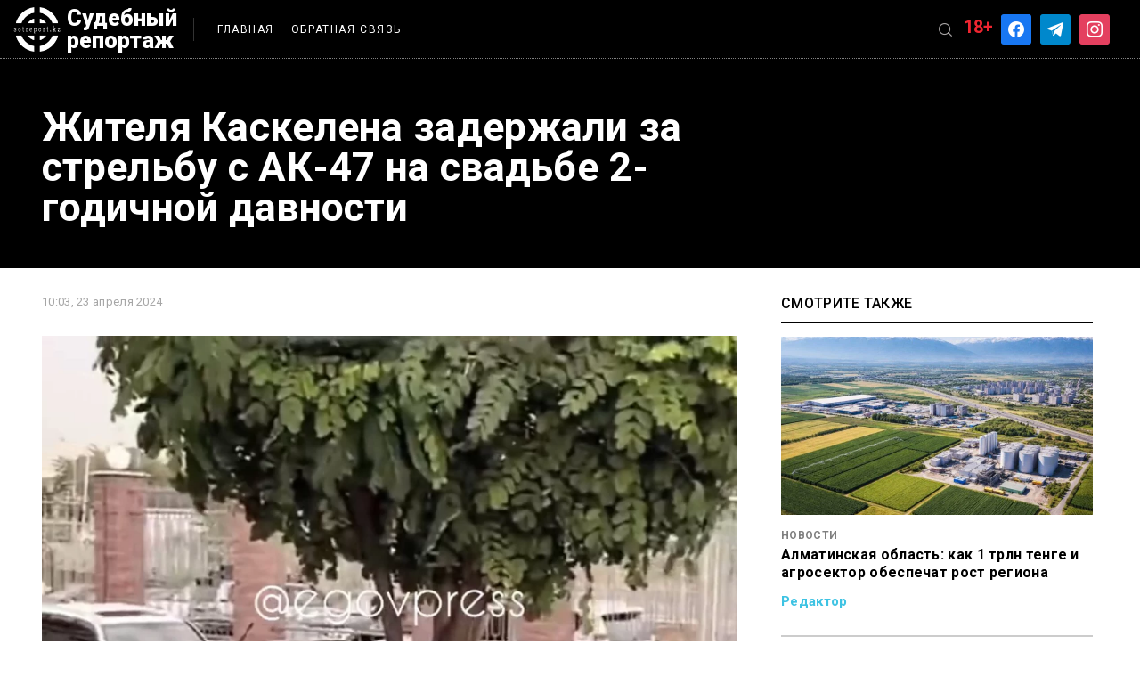

--- FILE ---
content_type: text/html; charset=UTF-8
request_url: https://sotreport.kz/news/zhitelya-kaskelena-zaderzhali-za-strelbu-s-ak-47-na-svadbe-2-godichnoj-davnosti/
body_size: 15163
content:
<!doctype html>
<html dir="ltr" lang="ru-RU" prefix="og: https://ogp.me/ns#">
<head>
	<meta charset="UTF-8">
	<meta name="viewport" content="width=device-width, initial-scale=1">
	<meta name="yandex-verification" content="8b5d371b9818118f" />
	<link rel="profile" href="https://gmpg.org/xfn/11">
	<link rel="stylesheet" href="https://unpkg.com/swiper/swiper-bundle.min.css" />
	
	<script src="https://code.jquery.com/jquery-3.6.0.js"
  	integrity="sha256-H+K7U5CnXl1h5ywQfKtSj8PCmoN9aaq30gDh27Xc0jk="
  	crossorigin="anonymous"></script>
	

	<!-- Yandex.Metrika counter -->
	<script type="text/javascript" >
	   (function(m,e,t,r,i,k,a){m[i]=m[i]||function(){(m[i].a=m[i].a||[]).push(arguments)};
	   m[i].l=1*new Date();k=e.createElement(t),a=e.getElementsByTagName(t)[0],k.async=1,k.src=r,a.parentNode.insertBefore(k,a)})
	   (window, document, "script", "https://mc.yandex.ru/metrika/tag.js", "ym");

	   ym(81318001, "init", {
			clickmap:true,
			trackLinks:true,
			accurateTrackBounce:true,
			webvisor:true
	   });
	</script>
	<noscript><div><img src="https://mc.yandex.ru/watch/81318001" style="position:absolute; left:-9999px;" alt="" /></div></noscript>
	<!-- /Yandex.Metrika counter -->
	
	<!-- Global site tag (gtag.js) - Google Analytics -->
	<script async src="https://www.googletagmanager.com/gtag/js?id=G-L9QM82MBSL"></script>
	<script>
	  window.dataLayer = window.dataLayer || [];
	  function gtag(){dataLayer.push(arguments);}
	  gtag('js', new Date());

	  gtag('config', 'G-L9QM82MBSL');
	</script>
	<title>Жителя Каскелена задержали за стрельбу с АК-47 на свадьбе 2-годичной давности - Судебный репортаж</title>
	<style>img:is([sizes="auto" i], [sizes^="auto," i]) { contain-intrinsic-size: 3000px 1500px }</style>
	
		<!-- All in One SEO 4.7.9.1 - aioseo.com -->
	<meta name="description" content="В Сети появилось громкое празднование свадьбы, где гости приехали на дорогих авто, а один из них стрелял из автомата Калашникова. Полиция нашла стрелка, передает Sotreport.kz со ссылкой на ИА «NewTimes.kz». «В Каскелене все стабильно. Вооруженные индивиды громко отметили свадьбу с использованием автомата», - говорится в описании к публикации. На кадрах гости приехали на торжество на Lamborghini," />
	<meta name="robots" content="max-image-preview:large" />
	<meta name="author" content="Редактор"/>
	<link rel="canonical" href="https://sotreport.kz/news/zhitelya-kaskelena-zaderzhali-za-strelbu-s-ak-47-na-svadbe-2-godichnoj-davnosti/" />
	<meta name="generator" content="All in One SEO (AIOSEO) 4.7.9.1" />
		<meta property="og:locale" content="ru_RU" />
		<meta property="og:site_name" content="Судебный репортаж -" />
		<meta property="og:type" content="article" />
		<meta property="og:title" content="Жителя Каскелена задержали за стрельбу с АК-47 на свадьбе 2-годичной давности - Судебный репортаж" />
		<meta property="og:description" content="В Сети появилось громкое празднование свадьбы, где гости приехали на дорогих авто, а один из них стрелял из автомата Калашникова. Полиция нашла стрелка, передает Sotreport.kz со ссылкой на ИА «NewTimes.kz». «В Каскелене все стабильно. Вооруженные индивиды громко отметили свадьбу с использованием автомата», - говорится в описании к публикации. На кадрах гости приехали на торжество на Lamborghini," />
		<meta property="og:url" content="https://sotreport.kz/news/zhitelya-kaskelena-zaderzhali-za-strelbu-s-ak-47-na-svadbe-2-godichnoj-davnosti/" />
		<meta property="article:published_time" content="2024-04-23T05:03:00+00:00" />
		<meta property="article:modified_time" content="2024-04-23T06:04:13+00:00" />
		<meta name="twitter:card" content="summary_large_image" />
		<meta name="twitter:title" content="Жителя Каскелена задержали за стрельбу с АК-47 на свадьбе 2-годичной давности - Судебный репортаж" />
		<meta name="twitter:description" content="В Сети появилось громкое празднование свадьбы, где гости приехали на дорогих авто, а один из них стрелял из автомата Калашникова. Полиция нашла стрелка, передает Sotreport.kz со ссылкой на ИА «NewTimes.kz». «В Каскелене все стабильно. Вооруженные индивиды громко отметили свадьбу с использованием автомата», - говорится в описании к публикации. На кадрах гости приехали на торжество на Lamborghini," />
		<script type="application/ld+json" class="aioseo-schema">
			{"@context":"https:\/\/schema.org","@graph":[{"@type":"BlogPosting","@id":"https:\/\/sotreport.kz\/news\/zhitelya-kaskelena-zaderzhali-za-strelbu-s-ak-47-na-svadbe-2-godichnoj-davnosti\/#blogposting","name":"\u0416\u0438\u0442\u0435\u043b\u044f \u041a\u0430\u0441\u043a\u0435\u043b\u0435\u043d\u0430 \u0437\u0430\u0434\u0435\u0440\u0436\u0430\u043b\u0438 \u0437\u0430 \u0441\u0442\u0440\u0435\u043b\u044c\u0431\u0443 \u0441 \u0410\u041a-47 \u043d\u0430 \u0441\u0432\u0430\u0434\u044c\u0431\u0435 2-\u0433\u043e\u0434\u0438\u0447\u043d\u043e\u0439 \u0434\u0430\u0432\u043d\u043e\u0441\u0442\u0438 - \u0421\u0443\u0434\u0435\u0431\u043d\u044b\u0439 \u0440\u0435\u043f\u043e\u0440\u0442\u0430\u0436","headline":"\u0416\u0438\u0442\u0435\u043b\u044f \u041a\u0430\u0441\u043a\u0435\u043b\u0435\u043d\u0430 \u0437\u0430\u0434\u0435\u0440\u0436\u0430\u043b\u0438 \u0437\u0430 \u0441\u0442\u0440\u0435\u043b\u044c\u0431\u0443 \u0441 \u0410\u041a-47 \u043d\u0430 \u0441\u0432\u0430\u0434\u044c\u0431\u0435 2-\u0433\u043e\u0434\u0438\u0447\u043d\u043e\u0439 \u0434\u0430\u0432\u043d\u043e\u0441\u0442\u0438","author":{"@id":"https:\/\/sotreport.kz\/author\/redaktor\/#author"},"publisher":{"@id":"https:\/\/sotreport.kz\/#organization"},"image":{"@type":"ImageObject","url":"https:\/\/i0.wp.com\/sotreport.kz\/wp-content\/uploads\/2024\/04\/1-2-e1713852218639.webp?fit=700%2C525&ssl=1","width":700,"height":525},"datePublished":"2024-04-23T10:03:00+05:00","dateModified":"2024-04-23T11:04:13+05:00","inLanguage":"ru-RU","mainEntityOfPage":{"@id":"https:\/\/sotreport.kz\/news\/zhitelya-kaskelena-zaderzhali-za-strelbu-s-ak-47-na-svadbe-2-godichnoj-davnosti\/#webpage"},"isPartOf":{"@id":"https:\/\/sotreport.kz\/news\/zhitelya-kaskelena-zaderzhali-za-strelbu-s-ak-47-na-svadbe-2-godichnoj-davnosti\/#webpage"},"articleSection":"\u041d\u043e\u0432\u043e\u0441\u0442\u0438, \u0412\u044b\u0431\u043e\u0440 \u0440\u0435\u0434\u0430\u043a\u0446\u0438\u0438, \u041a\u0430\u0437\u0430\u0445\u0441\u0442\u0430\u043d, \u043f\u043e\u043b\u0438\u0446\u0438\u044f, \u0441\u0442\u0440\u0435\u043b\u044c\u0431\u0430, \u0445\u0443\u043b\u0438\u0433\u0430\u043d\u0441\u0442\u0432\u043e"},{"@type":"BreadcrumbList","@id":"https:\/\/sotreport.kz\/news\/zhitelya-kaskelena-zaderzhali-za-strelbu-s-ak-47-na-svadbe-2-godichnoj-davnosti\/#breadcrumblist","itemListElement":[{"@type":"ListItem","@id":"https:\/\/sotreport.kz\/#listItem","position":1,"name":"\u0413\u043b\u0430\u0432\u043d\u0430\u044f \u0441\u0442\u0440\u0430\u043d\u0438\u0446\u0430","item":"https:\/\/sotreport.kz\/","nextItem":{"@type":"ListItem","@id":"https:\/\/sotreport.kz\/category\/news\/#listItem","name":"\u041d\u043e\u0432\u043e\u0441\u0442\u0438"}},{"@type":"ListItem","@id":"https:\/\/sotreport.kz\/category\/news\/#listItem","position":2,"name":"\u041d\u043e\u0432\u043e\u0441\u0442\u0438","item":"https:\/\/sotreport.kz\/category\/news\/","nextItem":{"@type":"ListItem","@id":"https:\/\/sotreport.kz\/news\/zhitelya-kaskelena-zaderzhali-za-strelbu-s-ak-47-na-svadbe-2-godichnoj-davnosti\/#listItem","name":"\u0416\u0438\u0442\u0435\u043b\u044f \u041a\u0430\u0441\u043a\u0435\u043b\u0435\u043d\u0430 \u0437\u0430\u0434\u0435\u0440\u0436\u0430\u043b\u0438 \u0437\u0430 \u0441\u0442\u0440\u0435\u043b\u044c\u0431\u0443 \u0441 \u0410\u041a-47 \u043d\u0430 \u0441\u0432\u0430\u0434\u044c\u0431\u0435 2-\u0433\u043e\u0434\u0438\u0447\u043d\u043e\u0439 \u0434\u0430\u0432\u043d\u043e\u0441\u0442\u0438"},"previousItem":{"@type":"ListItem","@id":"https:\/\/sotreport.kz\/#listItem","name":"\u0413\u043b\u0430\u0432\u043d\u0430\u044f \u0441\u0442\u0440\u0430\u043d\u0438\u0446\u0430"}},{"@type":"ListItem","@id":"https:\/\/sotreport.kz\/news\/zhitelya-kaskelena-zaderzhali-za-strelbu-s-ak-47-na-svadbe-2-godichnoj-davnosti\/#listItem","position":3,"name":"\u0416\u0438\u0442\u0435\u043b\u044f \u041a\u0430\u0441\u043a\u0435\u043b\u0435\u043d\u0430 \u0437\u0430\u0434\u0435\u0440\u0436\u0430\u043b\u0438 \u0437\u0430 \u0441\u0442\u0440\u0435\u043b\u044c\u0431\u0443 \u0441 \u0410\u041a-47 \u043d\u0430 \u0441\u0432\u0430\u0434\u044c\u0431\u0435 2-\u0433\u043e\u0434\u0438\u0447\u043d\u043e\u0439 \u0434\u0430\u0432\u043d\u043e\u0441\u0442\u0438","previousItem":{"@type":"ListItem","@id":"https:\/\/sotreport.kz\/category\/news\/#listItem","name":"\u041d\u043e\u0432\u043e\u0441\u0442\u0438"}}]},{"@type":"Organization","@id":"https:\/\/sotreport.kz\/#organization","name":"\u0421\u0443\u0434\u0435\u0431\u043d\u044b\u0439 \u0440\u0435\u043f\u043e\u0440\u0442\u0430\u0436","url":"https:\/\/sotreport.kz\/"},{"@type":"Person","@id":"https:\/\/sotreport.kz\/author\/redaktor\/#author","url":"https:\/\/sotreport.kz\/author\/redaktor\/","name":"\u0420\u0435\u0434\u0430\u043a\u0442\u043e\u0440","image":{"@type":"ImageObject","@id":"https:\/\/sotreport.kz\/news\/zhitelya-kaskelena-zaderzhali-za-strelbu-s-ak-47-na-svadbe-2-godichnoj-davnosti\/#authorImage","url":"https:\/\/secure.gravatar.com\/avatar\/98cd87fcfba95b681afbb269615ba066?s=96&d=mm&r=g","width":96,"height":96,"caption":"\u0420\u0435\u0434\u0430\u043a\u0442\u043e\u0440"}},{"@type":"WebPage","@id":"https:\/\/sotreport.kz\/news\/zhitelya-kaskelena-zaderzhali-za-strelbu-s-ak-47-na-svadbe-2-godichnoj-davnosti\/#webpage","url":"https:\/\/sotreport.kz\/news\/zhitelya-kaskelena-zaderzhali-za-strelbu-s-ak-47-na-svadbe-2-godichnoj-davnosti\/","name":"\u0416\u0438\u0442\u0435\u043b\u044f \u041a\u0430\u0441\u043a\u0435\u043b\u0435\u043d\u0430 \u0437\u0430\u0434\u0435\u0440\u0436\u0430\u043b\u0438 \u0437\u0430 \u0441\u0442\u0440\u0435\u043b\u044c\u0431\u0443 \u0441 \u0410\u041a-47 \u043d\u0430 \u0441\u0432\u0430\u0434\u044c\u0431\u0435 2-\u0433\u043e\u0434\u0438\u0447\u043d\u043e\u0439 \u0434\u0430\u0432\u043d\u043e\u0441\u0442\u0438 - \u0421\u0443\u0434\u0435\u0431\u043d\u044b\u0439 \u0440\u0435\u043f\u043e\u0440\u0442\u0430\u0436","description":"\u0412 \u0421\u0435\u0442\u0438 \u043f\u043e\u044f\u0432\u0438\u043b\u043e\u0441\u044c \u0433\u0440\u043e\u043c\u043a\u043e\u0435 \u043f\u0440\u0430\u0437\u0434\u043d\u043e\u0432\u0430\u043d\u0438\u0435 \u0441\u0432\u0430\u0434\u044c\u0431\u044b, \u0433\u0434\u0435 \u0433\u043e\u0441\u0442\u0438 \u043f\u0440\u0438\u0435\u0445\u0430\u043b\u0438 \u043d\u0430 \u0434\u043e\u0440\u043e\u0433\u0438\u0445 \u0430\u0432\u0442\u043e, \u0430 \u043e\u0434\u0438\u043d \u0438\u0437 \u043d\u0438\u0445 \u0441\u0442\u0440\u0435\u043b\u044f\u043b \u0438\u0437 \u0430\u0432\u0442\u043e\u043c\u0430\u0442\u0430 \u041a\u0430\u043b\u0430\u0448\u043d\u0438\u043a\u043e\u0432\u0430. \u041f\u043e\u043b\u0438\u0446\u0438\u044f \u043d\u0430\u0448\u043b\u0430 \u0441\u0442\u0440\u0435\u043b\u043a\u0430, \u043f\u0435\u0440\u0435\u0434\u0430\u0435\u0442 Sotreport.kz \u0441\u043e \u0441\u0441\u044b\u043b\u043a\u043e\u0439 \u043d\u0430 \u0418\u0410 \u00abNewTimes.kz\u00bb. \u00ab\u0412 \u041a\u0430\u0441\u043a\u0435\u043b\u0435\u043d\u0435 \u0432\u0441\u0435 \u0441\u0442\u0430\u0431\u0438\u043b\u044c\u043d\u043e. \u0412\u043e\u043e\u0440\u0443\u0436\u0435\u043d\u043d\u044b\u0435 \u0438\u043d\u0434\u0438\u0432\u0438\u0434\u044b \u0433\u0440\u043e\u043c\u043a\u043e \u043e\u0442\u043c\u0435\u0442\u0438\u043b\u0438 \u0441\u0432\u0430\u0434\u044c\u0431\u0443 \u0441 \u0438\u0441\u043f\u043e\u043b\u044c\u0437\u043e\u0432\u0430\u043d\u0438\u0435\u043c \u0430\u0432\u0442\u043e\u043c\u0430\u0442\u0430\u00bb, - \u0433\u043e\u0432\u043e\u0440\u0438\u0442\u0441\u044f \u0432 \u043e\u043f\u0438\u0441\u0430\u043d\u0438\u0438 \u043a \u043f\u0443\u0431\u043b\u0438\u043a\u0430\u0446\u0438\u0438. \u041d\u0430 \u043a\u0430\u0434\u0440\u0430\u0445 \u0433\u043e\u0441\u0442\u0438 \u043f\u0440\u0438\u0435\u0445\u0430\u043b\u0438 \u043d\u0430 \u0442\u043e\u0440\u0436\u0435\u0441\u0442\u0432\u043e \u043d\u0430 Lamborghini,","inLanguage":"ru-RU","isPartOf":{"@id":"https:\/\/sotreport.kz\/#website"},"breadcrumb":{"@id":"https:\/\/sotreport.kz\/news\/zhitelya-kaskelena-zaderzhali-za-strelbu-s-ak-47-na-svadbe-2-godichnoj-davnosti\/#breadcrumblist"},"author":{"@id":"https:\/\/sotreport.kz\/author\/redaktor\/#author"},"creator":{"@id":"https:\/\/sotreport.kz\/author\/redaktor\/#author"},"image":{"@type":"ImageObject","url":"https:\/\/i0.wp.com\/sotreport.kz\/wp-content\/uploads\/2024\/04\/1-2-e1713852218639.webp?fit=700%2C525&ssl=1","@id":"https:\/\/sotreport.kz\/news\/zhitelya-kaskelena-zaderzhali-za-strelbu-s-ak-47-na-svadbe-2-godichnoj-davnosti\/#mainImage","width":700,"height":525},"primaryImageOfPage":{"@id":"https:\/\/sotreport.kz\/news\/zhitelya-kaskelena-zaderzhali-za-strelbu-s-ak-47-na-svadbe-2-godichnoj-davnosti\/#mainImage"},"datePublished":"2024-04-23T10:03:00+05:00","dateModified":"2024-04-23T11:04:13+05:00"},{"@type":"WebSite","@id":"https:\/\/sotreport.kz\/#website","url":"https:\/\/sotreport.kz\/","name":"\u0421\u0443\u0434\u0435\u0431\u043d\u044b\u0439 \u0440\u0435\u043f\u043e\u0440\u0442\u0430\u0436","inLanguage":"ru-RU","publisher":{"@id":"https:\/\/sotreport.kz\/#organization"}}]}
		</script>
		<!-- All in One SEO -->

<link rel='dns-prefetch' href='//stats.wp.com' />
<link rel='preconnect' href='//i0.wp.com' />
<link rel='preconnect' href='//c0.wp.com' />
<link rel="alternate" type="application/rss+xml" title="Судебный репортаж &raquo; Лента" href="https://sotreport.kz/feed/" />
		<!-- This site uses the Google Analytics by MonsterInsights plugin v9.3.0 - Using Analytics tracking - https://www.monsterinsights.com/ -->
							<script src="//www.googletagmanager.com/gtag/js?id=G-L9QM82MBSL"  data-cfasync="false" data-wpfc-render="false" async></script>
			<script data-cfasync="false" data-wpfc-render="false">
				var mi_version = '9.3.0';
				var mi_track_user = true;
				var mi_no_track_reason = '';
								var MonsterInsightsDefaultLocations = {"page_location":"https:\/\/sotreport.kz\/news\/zhitelya-kaskelena-zaderzhali-za-strelbu-s-ak-47-na-svadbe-2-godichnoj-davnosti\/"};
				if ( typeof MonsterInsightsPrivacyGuardFilter === 'function' ) {
					var MonsterInsightsLocations = (typeof MonsterInsightsExcludeQuery === 'object') ? MonsterInsightsPrivacyGuardFilter( MonsterInsightsExcludeQuery ) : MonsterInsightsPrivacyGuardFilter( MonsterInsightsDefaultLocations );
				} else {
					var MonsterInsightsLocations = (typeof MonsterInsightsExcludeQuery === 'object') ? MonsterInsightsExcludeQuery : MonsterInsightsDefaultLocations;
				}

								var disableStrs = [
										'ga-disable-G-L9QM82MBSL',
									];

				/* Function to detect opted out users */
				function __gtagTrackerIsOptedOut() {
					for (var index = 0; index < disableStrs.length; index++) {
						if (document.cookie.indexOf(disableStrs[index] + '=true') > -1) {
							return true;
						}
					}

					return false;
				}

				/* Disable tracking if the opt-out cookie exists. */
				if (__gtagTrackerIsOptedOut()) {
					for (var index = 0; index < disableStrs.length; index++) {
						window[disableStrs[index]] = true;
					}
				}

				/* Opt-out function */
				function __gtagTrackerOptout() {
					for (var index = 0; index < disableStrs.length; index++) {
						document.cookie = disableStrs[index] + '=true; expires=Thu, 31 Dec 2099 23:59:59 UTC; path=/';
						window[disableStrs[index]] = true;
					}
				}

				if ('undefined' === typeof gaOptout) {
					function gaOptout() {
						__gtagTrackerOptout();
					}
				}
								window.dataLayer = window.dataLayer || [];

				window.MonsterInsightsDualTracker = {
					helpers: {},
					trackers: {},
				};
				if (mi_track_user) {
					function __gtagDataLayer() {
						dataLayer.push(arguments);
					}

					function __gtagTracker(type, name, parameters) {
						if (!parameters) {
							parameters = {};
						}

						if (parameters.send_to) {
							__gtagDataLayer.apply(null, arguments);
							return;
						}

						if (type === 'event') {
														parameters.send_to = monsterinsights_frontend.v4_id;
							var hookName = name;
							if (typeof parameters['event_category'] !== 'undefined') {
								hookName = parameters['event_category'] + ':' + name;
							}

							if (typeof MonsterInsightsDualTracker.trackers[hookName] !== 'undefined') {
								MonsterInsightsDualTracker.trackers[hookName](parameters);
							} else {
								__gtagDataLayer('event', name, parameters);
							}
							
						} else {
							__gtagDataLayer.apply(null, arguments);
						}
					}

					__gtagTracker('js', new Date());
					__gtagTracker('set', {
						'developer_id.dZGIzZG': true,
											});
					if ( MonsterInsightsLocations.page_location ) {
						__gtagTracker('set', MonsterInsightsLocations);
					}
										__gtagTracker('config', 'G-L9QM82MBSL', {"forceSSL":"true","link_attribution":"true"} );
															window.gtag = __gtagTracker;										(function () {
						/* https://developers.google.com/analytics/devguides/collection/analyticsjs/ */
						/* ga and __gaTracker compatibility shim. */
						var noopfn = function () {
							return null;
						};
						var newtracker = function () {
							return new Tracker();
						};
						var Tracker = function () {
							return null;
						};
						var p = Tracker.prototype;
						p.get = noopfn;
						p.set = noopfn;
						p.send = function () {
							var args = Array.prototype.slice.call(arguments);
							args.unshift('send');
							__gaTracker.apply(null, args);
						};
						var __gaTracker = function () {
							var len = arguments.length;
							if (len === 0) {
								return;
							}
							var f = arguments[len - 1];
							if (typeof f !== 'object' || f === null || typeof f.hitCallback !== 'function') {
								if ('send' === arguments[0]) {
									var hitConverted, hitObject = false, action;
									if ('event' === arguments[1]) {
										if ('undefined' !== typeof arguments[3]) {
											hitObject = {
												'eventAction': arguments[3],
												'eventCategory': arguments[2],
												'eventLabel': arguments[4],
												'value': arguments[5] ? arguments[5] : 1,
											}
										}
									}
									if ('pageview' === arguments[1]) {
										if ('undefined' !== typeof arguments[2]) {
											hitObject = {
												'eventAction': 'page_view',
												'page_path': arguments[2],
											}
										}
									}
									if (typeof arguments[2] === 'object') {
										hitObject = arguments[2];
									}
									if (typeof arguments[5] === 'object') {
										Object.assign(hitObject, arguments[5]);
									}
									if ('undefined' !== typeof arguments[1].hitType) {
										hitObject = arguments[1];
										if ('pageview' === hitObject.hitType) {
											hitObject.eventAction = 'page_view';
										}
									}
									if (hitObject) {
										action = 'timing' === arguments[1].hitType ? 'timing_complete' : hitObject.eventAction;
										hitConverted = mapArgs(hitObject);
										__gtagTracker('event', action, hitConverted);
									}
								}
								return;
							}

							function mapArgs(args) {
								var arg, hit = {};
								var gaMap = {
									'eventCategory': 'event_category',
									'eventAction': 'event_action',
									'eventLabel': 'event_label',
									'eventValue': 'event_value',
									'nonInteraction': 'non_interaction',
									'timingCategory': 'event_category',
									'timingVar': 'name',
									'timingValue': 'value',
									'timingLabel': 'event_label',
									'page': 'page_path',
									'location': 'page_location',
									'title': 'page_title',
									'referrer' : 'page_referrer',
								};
								for (arg in args) {
																		if (!(!args.hasOwnProperty(arg) || !gaMap.hasOwnProperty(arg))) {
										hit[gaMap[arg]] = args[arg];
									} else {
										hit[arg] = args[arg];
									}
								}
								return hit;
							}

							try {
								f.hitCallback();
							} catch (ex) {
							}
						};
						__gaTracker.create = newtracker;
						__gaTracker.getByName = newtracker;
						__gaTracker.getAll = function () {
							return [];
						};
						__gaTracker.remove = noopfn;
						__gaTracker.loaded = true;
						window['__gaTracker'] = __gaTracker;
					})();
									} else {
										console.log("");
					(function () {
						function __gtagTracker() {
							return null;
						}

						window['__gtagTracker'] = __gtagTracker;
						window['gtag'] = __gtagTracker;
					})();
									}
			</script>
				<!-- / Google Analytics by MonsterInsights -->
		<script>
window._wpemojiSettings = {"baseUrl":"https:\/\/s.w.org\/images\/core\/emoji\/15.0.3\/72x72\/","ext":".png","svgUrl":"https:\/\/s.w.org\/images\/core\/emoji\/15.0.3\/svg\/","svgExt":".svg","source":{"concatemoji":"https:\/\/sotreport.kz\/wp-includes\/js\/wp-emoji-release.min.js?ver=6.7.4"}};
/*! This file is auto-generated */
!function(i,n){var o,s,e;function c(e){try{var t={supportTests:e,timestamp:(new Date).valueOf()};sessionStorage.setItem(o,JSON.stringify(t))}catch(e){}}function p(e,t,n){e.clearRect(0,0,e.canvas.width,e.canvas.height),e.fillText(t,0,0);var t=new Uint32Array(e.getImageData(0,0,e.canvas.width,e.canvas.height).data),r=(e.clearRect(0,0,e.canvas.width,e.canvas.height),e.fillText(n,0,0),new Uint32Array(e.getImageData(0,0,e.canvas.width,e.canvas.height).data));return t.every(function(e,t){return e===r[t]})}function u(e,t,n){switch(t){case"flag":return n(e,"\ud83c\udff3\ufe0f\u200d\u26a7\ufe0f","\ud83c\udff3\ufe0f\u200b\u26a7\ufe0f")?!1:!n(e,"\ud83c\uddfa\ud83c\uddf3","\ud83c\uddfa\u200b\ud83c\uddf3")&&!n(e,"\ud83c\udff4\udb40\udc67\udb40\udc62\udb40\udc65\udb40\udc6e\udb40\udc67\udb40\udc7f","\ud83c\udff4\u200b\udb40\udc67\u200b\udb40\udc62\u200b\udb40\udc65\u200b\udb40\udc6e\u200b\udb40\udc67\u200b\udb40\udc7f");case"emoji":return!n(e,"\ud83d\udc26\u200d\u2b1b","\ud83d\udc26\u200b\u2b1b")}return!1}function f(e,t,n){var r="undefined"!=typeof WorkerGlobalScope&&self instanceof WorkerGlobalScope?new OffscreenCanvas(300,150):i.createElement("canvas"),a=r.getContext("2d",{willReadFrequently:!0}),o=(a.textBaseline="top",a.font="600 32px Arial",{});return e.forEach(function(e){o[e]=t(a,e,n)}),o}function t(e){var t=i.createElement("script");t.src=e,t.defer=!0,i.head.appendChild(t)}"undefined"!=typeof Promise&&(o="wpEmojiSettingsSupports",s=["flag","emoji"],n.supports={everything:!0,everythingExceptFlag:!0},e=new Promise(function(e){i.addEventListener("DOMContentLoaded",e,{once:!0})}),new Promise(function(t){var n=function(){try{var e=JSON.parse(sessionStorage.getItem(o));if("object"==typeof e&&"number"==typeof e.timestamp&&(new Date).valueOf()<e.timestamp+604800&&"object"==typeof e.supportTests)return e.supportTests}catch(e){}return null}();if(!n){if("undefined"!=typeof Worker&&"undefined"!=typeof OffscreenCanvas&&"undefined"!=typeof URL&&URL.createObjectURL&&"undefined"!=typeof Blob)try{var e="postMessage("+f.toString()+"("+[JSON.stringify(s),u.toString(),p.toString()].join(",")+"));",r=new Blob([e],{type:"text/javascript"}),a=new Worker(URL.createObjectURL(r),{name:"wpTestEmojiSupports"});return void(a.onmessage=function(e){c(n=e.data),a.terminate(),t(n)})}catch(e){}c(n=f(s,u,p))}t(n)}).then(function(e){for(var t in e)n.supports[t]=e[t],n.supports.everything=n.supports.everything&&n.supports[t],"flag"!==t&&(n.supports.everythingExceptFlag=n.supports.everythingExceptFlag&&n.supports[t]);n.supports.everythingExceptFlag=n.supports.everythingExceptFlag&&!n.supports.flag,n.DOMReady=!1,n.readyCallback=function(){n.DOMReady=!0}}).then(function(){return e}).then(function(){var e;n.supports.everything||(n.readyCallback(),(e=n.source||{}).concatemoji?t(e.concatemoji):e.wpemoji&&e.twemoji&&(t(e.twemoji),t(e.wpemoji)))}))}((window,document),window._wpemojiSettings);
</script>
<style id='wp-emoji-styles-inline-css'>

	img.wp-smiley, img.emoji {
		display: inline !important;
		border: none !important;
		box-shadow: none !important;
		height: 1em !important;
		width: 1em !important;
		margin: 0 0.07em !important;
		vertical-align: -0.1em !important;
		background: none !important;
		padding: 0 !important;
	}
</style>
<link rel='stylesheet' id='wp-block-library-css' href='https://c0.wp.com/c/6.7.4/wp-includes/css/dist/block-library/style.min.css' media='all' />
<link rel='stylesheet' id='wpzoom-social-icons-block-style-css' href='https://sotreport.kz/wp-content/plugins/social-icons-widget-by-wpzoom/block/dist/style-wpzoom-social-icons.css?ver=4.3.4' media='all' />
<link rel='stylesheet' id='mediaelement-css' href='https://c0.wp.com/c/6.7.4/wp-includes/js/mediaelement/mediaelementplayer-legacy.min.css' media='all' />
<link rel='stylesheet' id='wp-mediaelement-css' href='https://c0.wp.com/c/6.7.4/wp-includes/js/mediaelement/wp-mediaelement.min.css' media='all' />
<style id='jetpack-sharing-buttons-style-inline-css'>
.jetpack-sharing-buttons__services-list{display:flex;flex-direction:row;flex-wrap:wrap;gap:0;list-style-type:none;margin:5px;padding:0}.jetpack-sharing-buttons__services-list.has-small-icon-size{font-size:12px}.jetpack-sharing-buttons__services-list.has-normal-icon-size{font-size:16px}.jetpack-sharing-buttons__services-list.has-large-icon-size{font-size:24px}.jetpack-sharing-buttons__services-list.has-huge-icon-size{font-size:36px}@media print{.jetpack-sharing-buttons__services-list{display:none!important}}.editor-styles-wrapper .wp-block-jetpack-sharing-buttons{gap:0;padding-inline-start:0}ul.jetpack-sharing-buttons__services-list.has-background{padding:1.25em 2.375em}
</style>
<style id='classic-theme-styles-inline-css'>
/*! This file is auto-generated */
.wp-block-button__link{color:#fff;background-color:#32373c;border-radius:9999px;box-shadow:none;text-decoration:none;padding:calc(.667em + 2px) calc(1.333em + 2px);font-size:1.125em}.wp-block-file__button{background:#32373c;color:#fff;text-decoration:none}
</style>
<style id='global-styles-inline-css'>
:root{--wp--preset--aspect-ratio--square: 1;--wp--preset--aspect-ratio--4-3: 4/3;--wp--preset--aspect-ratio--3-4: 3/4;--wp--preset--aspect-ratio--3-2: 3/2;--wp--preset--aspect-ratio--2-3: 2/3;--wp--preset--aspect-ratio--16-9: 16/9;--wp--preset--aspect-ratio--9-16: 9/16;--wp--preset--color--black: #000000;--wp--preset--color--cyan-bluish-gray: #abb8c3;--wp--preset--color--white: #ffffff;--wp--preset--color--pale-pink: #f78da7;--wp--preset--color--vivid-red: #cf2e2e;--wp--preset--color--luminous-vivid-orange: #ff6900;--wp--preset--color--luminous-vivid-amber: #fcb900;--wp--preset--color--light-green-cyan: #7bdcb5;--wp--preset--color--vivid-green-cyan: #00d084;--wp--preset--color--pale-cyan-blue: #8ed1fc;--wp--preset--color--vivid-cyan-blue: #0693e3;--wp--preset--color--vivid-purple: #9b51e0;--wp--preset--gradient--vivid-cyan-blue-to-vivid-purple: linear-gradient(135deg,rgba(6,147,227,1) 0%,rgb(155,81,224) 100%);--wp--preset--gradient--light-green-cyan-to-vivid-green-cyan: linear-gradient(135deg,rgb(122,220,180) 0%,rgb(0,208,130) 100%);--wp--preset--gradient--luminous-vivid-amber-to-luminous-vivid-orange: linear-gradient(135deg,rgba(252,185,0,1) 0%,rgba(255,105,0,1) 100%);--wp--preset--gradient--luminous-vivid-orange-to-vivid-red: linear-gradient(135deg,rgba(255,105,0,1) 0%,rgb(207,46,46) 100%);--wp--preset--gradient--very-light-gray-to-cyan-bluish-gray: linear-gradient(135deg,rgb(238,238,238) 0%,rgb(169,184,195) 100%);--wp--preset--gradient--cool-to-warm-spectrum: linear-gradient(135deg,rgb(74,234,220) 0%,rgb(151,120,209) 20%,rgb(207,42,186) 40%,rgb(238,44,130) 60%,rgb(251,105,98) 80%,rgb(254,248,76) 100%);--wp--preset--gradient--blush-light-purple: linear-gradient(135deg,rgb(255,206,236) 0%,rgb(152,150,240) 100%);--wp--preset--gradient--blush-bordeaux: linear-gradient(135deg,rgb(254,205,165) 0%,rgb(254,45,45) 50%,rgb(107,0,62) 100%);--wp--preset--gradient--luminous-dusk: linear-gradient(135deg,rgb(255,203,112) 0%,rgb(199,81,192) 50%,rgb(65,88,208) 100%);--wp--preset--gradient--pale-ocean: linear-gradient(135deg,rgb(255,245,203) 0%,rgb(182,227,212) 50%,rgb(51,167,181) 100%);--wp--preset--gradient--electric-grass: linear-gradient(135deg,rgb(202,248,128) 0%,rgb(113,206,126) 100%);--wp--preset--gradient--midnight: linear-gradient(135deg,rgb(2,3,129) 0%,rgb(40,116,252) 100%);--wp--preset--font-size--small: 13px;--wp--preset--font-size--medium: 20px;--wp--preset--font-size--large: 36px;--wp--preset--font-size--x-large: 42px;--wp--preset--spacing--20: 0.44rem;--wp--preset--spacing--30: 0.67rem;--wp--preset--spacing--40: 1rem;--wp--preset--spacing--50: 1.5rem;--wp--preset--spacing--60: 2.25rem;--wp--preset--spacing--70: 3.38rem;--wp--preset--spacing--80: 5.06rem;--wp--preset--shadow--natural: 6px 6px 9px rgba(0, 0, 0, 0.2);--wp--preset--shadow--deep: 12px 12px 50px rgba(0, 0, 0, 0.4);--wp--preset--shadow--sharp: 6px 6px 0px rgba(0, 0, 0, 0.2);--wp--preset--shadow--outlined: 6px 6px 0px -3px rgba(255, 255, 255, 1), 6px 6px rgba(0, 0, 0, 1);--wp--preset--shadow--crisp: 6px 6px 0px rgba(0, 0, 0, 1);}:where(.is-layout-flex){gap: 0.5em;}:where(.is-layout-grid){gap: 0.5em;}body .is-layout-flex{display: flex;}.is-layout-flex{flex-wrap: wrap;align-items: center;}.is-layout-flex > :is(*, div){margin: 0;}body .is-layout-grid{display: grid;}.is-layout-grid > :is(*, div){margin: 0;}:where(.wp-block-columns.is-layout-flex){gap: 2em;}:where(.wp-block-columns.is-layout-grid){gap: 2em;}:where(.wp-block-post-template.is-layout-flex){gap: 1.25em;}:where(.wp-block-post-template.is-layout-grid){gap: 1.25em;}.has-black-color{color: var(--wp--preset--color--black) !important;}.has-cyan-bluish-gray-color{color: var(--wp--preset--color--cyan-bluish-gray) !important;}.has-white-color{color: var(--wp--preset--color--white) !important;}.has-pale-pink-color{color: var(--wp--preset--color--pale-pink) !important;}.has-vivid-red-color{color: var(--wp--preset--color--vivid-red) !important;}.has-luminous-vivid-orange-color{color: var(--wp--preset--color--luminous-vivid-orange) !important;}.has-luminous-vivid-amber-color{color: var(--wp--preset--color--luminous-vivid-amber) !important;}.has-light-green-cyan-color{color: var(--wp--preset--color--light-green-cyan) !important;}.has-vivid-green-cyan-color{color: var(--wp--preset--color--vivid-green-cyan) !important;}.has-pale-cyan-blue-color{color: var(--wp--preset--color--pale-cyan-blue) !important;}.has-vivid-cyan-blue-color{color: var(--wp--preset--color--vivid-cyan-blue) !important;}.has-vivid-purple-color{color: var(--wp--preset--color--vivid-purple) !important;}.has-black-background-color{background-color: var(--wp--preset--color--black) !important;}.has-cyan-bluish-gray-background-color{background-color: var(--wp--preset--color--cyan-bluish-gray) !important;}.has-white-background-color{background-color: var(--wp--preset--color--white) !important;}.has-pale-pink-background-color{background-color: var(--wp--preset--color--pale-pink) !important;}.has-vivid-red-background-color{background-color: var(--wp--preset--color--vivid-red) !important;}.has-luminous-vivid-orange-background-color{background-color: var(--wp--preset--color--luminous-vivid-orange) !important;}.has-luminous-vivid-amber-background-color{background-color: var(--wp--preset--color--luminous-vivid-amber) !important;}.has-light-green-cyan-background-color{background-color: var(--wp--preset--color--light-green-cyan) !important;}.has-vivid-green-cyan-background-color{background-color: var(--wp--preset--color--vivid-green-cyan) !important;}.has-pale-cyan-blue-background-color{background-color: var(--wp--preset--color--pale-cyan-blue) !important;}.has-vivid-cyan-blue-background-color{background-color: var(--wp--preset--color--vivid-cyan-blue) !important;}.has-vivid-purple-background-color{background-color: var(--wp--preset--color--vivid-purple) !important;}.has-black-border-color{border-color: var(--wp--preset--color--black) !important;}.has-cyan-bluish-gray-border-color{border-color: var(--wp--preset--color--cyan-bluish-gray) !important;}.has-white-border-color{border-color: var(--wp--preset--color--white) !important;}.has-pale-pink-border-color{border-color: var(--wp--preset--color--pale-pink) !important;}.has-vivid-red-border-color{border-color: var(--wp--preset--color--vivid-red) !important;}.has-luminous-vivid-orange-border-color{border-color: var(--wp--preset--color--luminous-vivid-orange) !important;}.has-luminous-vivid-amber-border-color{border-color: var(--wp--preset--color--luminous-vivid-amber) !important;}.has-light-green-cyan-border-color{border-color: var(--wp--preset--color--light-green-cyan) !important;}.has-vivid-green-cyan-border-color{border-color: var(--wp--preset--color--vivid-green-cyan) !important;}.has-pale-cyan-blue-border-color{border-color: var(--wp--preset--color--pale-cyan-blue) !important;}.has-vivid-cyan-blue-border-color{border-color: var(--wp--preset--color--vivid-cyan-blue) !important;}.has-vivid-purple-border-color{border-color: var(--wp--preset--color--vivid-purple) !important;}.has-vivid-cyan-blue-to-vivid-purple-gradient-background{background: var(--wp--preset--gradient--vivid-cyan-blue-to-vivid-purple) !important;}.has-light-green-cyan-to-vivid-green-cyan-gradient-background{background: var(--wp--preset--gradient--light-green-cyan-to-vivid-green-cyan) !important;}.has-luminous-vivid-amber-to-luminous-vivid-orange-gradient-background{background: var(--wp--preset--gradient--luminous-vivid-amber-to-luminous-vivid-orange) !important;}.has-luminous-vivid-orange-to-vivid-red-gradient-background{background: var(--wp--preset--gradient--luminous-vivid-orange-to-vivid-red) !important;}.has-very-light-gray-to-cyan-bluish-gray-gradient-background{background: var(--wp--preset--gradient--very-light-gray-to-cyan-bluish-gray) !important;}.has-cool-to-warm-spectrum-gradient-background{background: var(--wp--preset--gradient--cool-to-warm-spectrum) !important;}.has-blush-light-purple-gradient-background{background: var(--wp--preset--gradient--blush-light-purple) !important;}.has-blush-bordeaux-gradient-background{background: var(--wp--preset--gradient--blush-bordeaux) !important;}.has-luminous-dusk-gradient-background{background: var(--wp--preset--gradient--luminous-dusk) !important;}.has-pale-ocean-gradient-background{background: var(--wp--preset--gradient--pale-ocean) !important;}.has-electric-grass-gradient-background{background: var(--wp--preset--gradient--electric-grass) !important;}.has-midnight-gradient-background{background: var(--wp--preset--gradient--midnight) !important;}.has-small-font-size{font-size: var(--wp--preset--font-size--small) !important;}.has-medium-font-size{font-size: var(--wp--preset--font-size--medium) !important;}.has-large-font-size{font-size: var(--wp--preset--font-size--large) !important;}.has-x-large-font-size{font-size: var(--wp--preset--font-size--x-large) !important;}
:where(.wp-block-post-template.is-layout-flex){gap: 1.25em;}:where(.wp-block-post-template.is-layout-grid){gap: 1.25em;}
:where(.wp-block-columns.is-layout-flex){gap: 2em;}:where(.wp-block-columns.is-layout-grid){gap: 2em;}
:root :where(.wp-block-pullquote){font-size: 1.5em;line-height: 1.6;}
</style>
<link rel='stylesheet' id='cntctfrm_form_style-css' href='https://sotreport.kz/wp-content/plugins/contact-form-plugin/css/form_style.css?ver=4.3.6' media='all' />
<link rel='stylesheet' id='foobox-free-min-css' href='https://sotreport.kz/wp-content/plugins/foobox-image-lightbox/free/css/foobox.free.min.css?ver=2.7.34' media='all' />
<link rel='stylesheet' id='wp-downloadmanager-css' href='https://sotreport.kz/wp-content/plugins/wp-downloadmanager/download-css.css?ver=1.68.9' media='all' />
<link rel='stylesheet' id='mincss-css' href='https://sotreport.kz/wp-content/themes/news-site/css/style.min.css?ver=6.7.4' media='all' />
<link rel='stylesheet' id='wpzoom-social-icons-socicon-css' href='https://sotreport.kz/wp-content/plugins/social-icons-widget-by-wpzoom/assets/css/wpzoom-socicon.css?ver=1733818897' media='all' />
<link rel='stylesheet' id='wpzoom-social-icons-genericons-css' href='https://sotreport.kz/wp-content/plugins/social-icons-widget-by-wpzoom/assets/css/genericons.css?ver=1733818897' media='all' />
<link rel='stylesheet' id='wpzoom-social-icons-academicons-css' href='https://sotreport.kz/wp-content/plugins/social-icons-widget-by-wpzoom/assets/css/academicons.min.css?ver=1733818897' media='all' />
<link rel='stylesheet' id='wpzoom-social-icons-font-awesome-3-css' href='https://sotreport.kz/wp-content/plugins/social-icons-widget-by-wpzoom/assets/css/font-awesome-3.min.css?ver=1733818897' media='all' />
<link rel='stylesheet' id='dashicons-css' href='https://c0.wp.com/c/6.7.4/wp-includes/css/dashicons.min.css' media='all' />
<link rel='stylesheet' id='wpzoom-social-icons-styles-css' href='https://sotreport.kz/wp-content/plugins/social-icons-widget-by-wpzoom/assets/css/wpzoom-social-icons-styles.css?ver=1733818897' media='all' />
<link rel='stylesheet' id='fancybox-css' href='https://sotreport.kz/wp-content/plugins/easy-fancybox/fancybox/1.5.4/jquery.fancybox.min.css?ver=6.7.4' media='screen' />
<style id='fancybox-inline-css'>
#fancybox-outer{background:#ffffff}#fancybox-content{background:#ffffff;border-color:#ffffff;color:#000000;}#fancybox-title,#fancybox-title-float-main{color:#fff}
</style>
<link rel='stylesheet' id='wp-pagenavi-css' href='https://sotreport.kz/wp-content/plugins/wp-pagenavi/pagenavi-css.css?ver=2.70' media='all' />
<link rel='preload' as='font'  id='wpzoom-social-icons-font-academicons-woff2-css' href='https://sotreport.kz/wp-content/plugins/social-icons-widget-by-wpzoom/assets/font/academicons.woff2?v=1.9.2' type='font/woff2' crossorigin />
<link rel='preload' as='font'  id='wpzoom-social-icons-font-fontawesome-3-woff2-css' href='https://sotreport.kz/wp-content/plugins/social-icons-widget-by-wpzoom/assets/font/fontawesome-webfont.woff2?v=4.7.0' type='font/woff2' crossorigin />
<link rel='preload' as='font'  id='wpzoom-social-icons-font-genericons-woff-css' href='https://sotreport.kz/wp-content/plugins/social-icons-widget-by-wpzoom/assets/font/Genericons.woff' type='font/woff' crossorigin />
<link rel='preload' as='font'  id='wpzoom-social-icons-font-socicon-woff2-css' href='https://sotreport.kz/wp-content/plugins/social-icons-widget-by-wpzoom/assets/font/socicon.woff2?v=4.3.4' type='font/woff2' crossorigin />
<script src="https://sotreport.kz/wp-content/plugins/google-analytics-for-wordpress/assets/js/frontend-gtag.min.js?ver=9.3.0" id="monsterinsights-frontend-script-js" async data-wp-strategy="async"></script>
<script data-cfasync="false" data-wpfc-render="false" id='monsterinsights-frontend-script-js-extra'>var monsterinsights_frontend = {"js_events_tracking":"true","download_extensions":"doc,pdf,ppt,zip,xls,docx,pptx,xlsx","inbound_paths":"[{\"path\":\"\\\/go\\\/\",\"label\":\"affiliate\"},{\"path\":\"\\\/recommend\\\/\",\"label\":\"affiliate\"}]","home_url":"https:\/\/sotreport.kz","hash_tracking":"false","v4_id":"G-L9QM82MBSL"};</script>
<script src="https://c0.wp.com/c/6.7.4/wp-includes/js/jquery/jquery.min.js" id="jquery-core-js"></script>
<script src="https://c0.wp.com/c/6.7.4/wp-includes/js/jquery/jquery-migrate.min.js" id="jquery-migrate-js"></script>
<script id="foobox-free-min-js-before">
/* Run FooBox FREE (v2.7.34) */
var FOOBOX = window.FOOBOX = {
	ready: true,
	disableOthers: false,
	o: {wordpress: { enabled: true }, countMessage:'image %index of %total', captions: { dataTitle: ["captionTitle","title"], dataDesc: ["captionDesc","description"] }, rel: '', excludes:'.fbx-link,.nofoobox,.nolightbox,a[href*="pinterest.com/pin/create/button/"]', affiliate : { enabled: false }},
	selectors: [
		".foogallery-container.foogallery-lightbox-foobox", ".foogallery-container.foogallery-lightbox-foobox-free", ".gallery", ".wp-block-gallery", ".wp-caption", ".wp-block-image", "a:has(img[class*=wp-image-])", ".foobox"
	],
	pre: function( $ ){
		// Custom JavaScript (Pre)
		
	},
	post: function( $ ){
		// Custom JavaScript (Post)
		
		// Custom Captions Code
		
	},
	custom: function( $ ){
		// Custom Extra JS
		
	}
};
</script>
<script src="https://sotreport.kz/wp-content/plugins/foobox-image-lightbox/free/js/foobox.free.min.js?ver=2.7.34" id="foobox-free-min-js"></script>
<link rel="https://api.w.org/" href="https://sotreport.kz/wp-json/" /><link rel="alternate" title="JSON" type="application/json" href="https://sotreport.kz/wp-json/wp/v2/posts/28287" /><link rel="EditURI" type="application/rsd+xml" title="RSD" href="https://sotreport.kz/xmlrpc.php?rsd" />
<meta name="generator" content="WordPress 6.7.4" />
<link rel='shortlink' href='https://sotreport.kz/?p=28287' />
<link rel="alternate" title="oEmbed (JSON)" type="application/json+oembed" href="https://sotreport.kz/wp-json/oembed/1.0/embed?url=https%3A%2F%2Fsotreport.kz%2Fnews%2Fzhitelya-kaskelena-zaderzhali-za-strelbu-s-ak-47-na-svadbe-2-godichnoj-davnosti%2F" />
<link rel="alternate" title="oEmbed (XML)" type="text/xml+oembed" href="https://sotreport.kz/wp-json/oembed/1.0/embed?url=https%3A%2F%2Fsotreport.kz%2Fnews%2Fzhitelya-kaskelena-zaderzhali-za-strelbu-s-ak-47-na-svadbe-2-godichnoj-davnosti%2F&#038;format=xml" />
<style>
		#category-posts-2-internal ul {padding: 0;}
#category-posts-2-internal .cat-post-item img {max-width: initial; max-height: initial; margin: initial;}
#category-posts-2-internal .cat-post-author {margin-bottom: 0;}
#category-posts-2-internal .cat-post-thumbnail {margin: 5px 10px 5px 0;}
#category-posts-2-internal .cat-post-item:before {content: ""; clear: both;}
#category-posts-2-internal .cat-post-excerpt-more {display: inline-block;}
#category-posts-2-internal .cat-post-item {list-style: none; margin: 3px 0 10px; padding: 3px 0;}
#category-posts-2-internal .cat-post-current .cat-post-title {font-weight: bold; text-transform: uppercase;}
#category-posts-2-internal [class*=cat-post-tax] {font-size: 0.85em;}
#category-posts-2-internal [class*=cat-post-tax] * {display:inline-block;}
#category-posts-2-internal .cat-post-item:after {content: ""; display: table;	clear: both;}
#category-posts-2-internal .cat-post-item .cat-post-title {overflow: hidden;text-overflow: ellipsis;white-space: initial;display: -webkit-box;-webkit-line-clamp: 2;-webkit-box-orient: vertical;padding-bottom: 0 !important;}
#category-posts-2-internal .cat-post-item:after {content: ""; display: table;	clear: both;}
#category-posts-2-internal .cat-post-thumbnail {display:block; float:left; margin:5px 10px 5px 0;}
#category-posts-2-internal .cat-post-crop {overflow:hidden;display:block;}
#category-posts-2-internal p {margin:5px 0 0 0}
#category-posts-2-internal li > div {margin:5px 0 0 0; clear:both;}
#category-posts-2-internal .dashicons {vertical-align:middle;}
#category-posts-2-internal .cat-post-thumbnail .cat-post-crop img {height: 150px;}
#category-posts-2-internal .cat-post-thumbnail .cat-post-crop img {width: 150px;}
#category-posts-2-internal .cat-post-thumbnail .cat-post-crop img {object-fit: cover; max-width: 100%; display: block;}
#category-posts-2-internal .cat-post-thumbnail .cat-post-crop-not-supported img {width: 100%;}
#category-posts-2-internal .cat-post-thumbnail {max-width:100%;}
#category-posts-2-internal .cat-post-item img {margin: initial;}
</style>
		<!-- Global site tag (gtag.js) - Google Analytics -->
<script async src="https://www.googletagmanager.com/gtag/js?id=UA-143538892-1"></script>
<script>
  window.dataLayer = window.dataLayer || [];
  function gtag(){dataLayer.push(arguments);}
  gtag('js', new Date());

  gtag('config', 'UA-143538892-1');
</script>	<style>img#wpstats{display:none}</style>
		<link rel="icon" href="https://i0.wp.com/sotreport.kz/wp-content/uploads/2021/04/cropped-logo-sotreport-1.jpeg?fit=32%2C32&#038;ssl=1" sizes="32x32" />
<link rel="icon" href="https://i0.wp.com/sotreport.kz/wp-content/uploads/2021/04/cropped-logo-sotreport-1.jpeg?fit=192%2C192&#038;ssl=1" sizes="192x192" />
<link rel="apple-touch-icon" href="https://i0.wp.com/sotreport.kz/wp-content/uploads/2021/04/cropped-logo-sotreport-1.jpeg?fit=180%2C180&#038;ssl=1" />
<meta name="msapplication-TileImage" content="https://i0.wp.com/sotreport.kz/wp-content/uploads/2021/04/cropped-logo-sotreport-1.jpeg?fit=270%2C270&#038;ssl=1" />
</head>

<body class="post-template-default single single-post postid-28287 single-format-standard">
<div id="page" class="site">
		

	<header class="header">
   		<div class="header-container">
			<div class="header-wrapper">
				<span class="header__logo">
					<a href="/">
					<div class="header-logo__img" >
						<img  src="/wp-content/themes/news-site/img/logo2.jpg" alt="">
					</div>
					Судебный репортаж
					</a>
				</span>
				<nav class="header__menu menu-header">
					<ul class="menu-header__list">
						<ul id="menu" class="menu-header__list"><li id="menu-item-8408" class="menu-header__item"><a href="https://sotreport.kz/">Главная</a></li>
<li id="menu-item-8410" class="menu-header__item"><a href="https://sotreport.kz/feedback/">Обратная связь</a></li>
</ul> 
					</ul> 
					<div class="menu-header__form">
						<div class="lang">
							<!---->
						</div>   
						<a href="http://sotreport.kz/poisk/" class="menu-header__search _icon-loupe"></a>
						
						<div class="menu-header__restrictions">
							18+
						</div>
						<div class="menu-header__burger">
							<span></span>
							<span></span>
							<span></span>
						</div>
					</div>
					<div class="mobile-menu" >
					<ul class="mobile-menu__list">
						<ul id="menu" class="mobile-menu__list"><li class="mobile-menu__item"><a href="https://sotreport.kz/">Главная</a></li>
<li class="mobile-menu__item"><a href="https://sotreport.kz/feedback/">Обратная связь</a></li>
</ul>					</ul>
					<div id="social-icons-widget" class="social-icons-widget"><h3 class="social-icons-widget-title">Мы в социальных сетях</h3>
		
<ul class="zoom-social-icons-list zoom-social-icons-list--with-canvas zoom-social-icons-list--rounded zoom-social-icons-list--no-labels">

		
				<li class="zoom-social_icons-list__item">
		<a class="zoom-social_icons-list__link" href="https://www.facebook.com/sotreport.kz" target="_blank" title="Facebook" rel="nofollow">
									
						<span class="screen-reader-text">facebook</span>
			
						<span class="zoom-social_icons-list-span social-icon socicon socicon-facebook" data-hover-rule="background-color" data-hover-color="#1877F2" style="background-color : #1877F2; font-size: 18px; padding:8px" ></span>
			
					</a>
	</li>

	
				<li class="zoom-social_icons-list__item">
		<a class="zoom-social_icons-list__link" href="https://t.me/sotreport" target="_blank" title="Default Label" rel="nofollow">
									
						<span class="screen-reader-text">telegram</span>
			
						<span class="zoom-social_icons-list-span social-icon socicon socicon-telegram" data-hover-rule="background-color" data-hover-color="#0088cc" style="background-color : #0088cc; font-size: 18px; padding:8px" ></span>
			
					</a>
	</li>

	
				<li class="zoom-social_icons-list__item">
		<a class="zoom-social_icons-list__link" href="https://www.instagram.com/sotreport.kz/" target="_blank" title="Instagram" rel="nofollow">
									
						<span class="screen-reader-text">instagram</span>
			
						<span class="zoom-social_icons-list-span social-icon socicon socicon-instagram" data-hover-rule="background-color" data-hover-color="#e4405f" style="background-color : #e4405f; font-size: 18px; padding:8px" ></span>
			
					</a>
	</li>

	
</ul>

		</div>					
					</div>
				</nav>
				<div class="header-social">
					<div id="social-icons-widget" class="social-icons-widget"><h3 class="social-icons-widget-title">Мы в социальных сетях</h3>
		
<ul class="zoom-social-icons-list zoom-social-icons-list--with-canvas zoom-social-icons-list--rounded zoom-social-icons-list--no-labels">

		
				<li class="zoom-social_icons-list__item">
		<a class="zoom-social_icons-list__link" href="https://www.facebook.com/sotreport.kz" target="_blank" title="Facebook" rel="nofollow">
									
						<span class="screen-reader-text">facebook</span>
			
						<span class="zoom-social_icons-list-span social-icon socicon socicon-facebook" data-hover-rule="background-color" data-hover-color="#1877F2" style="background-color : #1877F2; font-size: 18px; padding:8px" ></span>
			
					</a>
	</li>

	
				<li class="zoom-social_icons-list__item">
		<a class="zoom-social_icons-list__link" href="https://t.me/sotreport" target="_blank" title="Default Label" rel="nofollow">
									
						<span class="screen-reader-text">telegram</span>
			
						<span class="zoom-social_icons-list-span social-icon socicon socicon-telegram" data-hover-rule="background-color" data-hover-color="#0088cc" style="background-color : #0088cc; font-size: 18px; padding:8px" ></span>
			
					</a>
	</li>

	
				<li class="zoom-social_icons-list__item">
		<a class="zoom-social_icons-list__link" href="https://www.instagram.com/sotreport.kz/" target="_blank" title="Instagram" rel="nofollow">
									
						<span class="screen-reader-text">instagram</span>
			
						<span class="zoom-social_icons-list-span social-icon socicon socicon-instagram" data-hover-rule="background-color" data-hover-color="#e4405f" style="background-color : #e4405f; font-size: 18px; padding:8px" ></span>
			
					</a>
	</li>

	
</ul>

		</div>				</div>
			</div>
		</div>
		
	</header>




		<section>
      <div class="post-header">
         <div class="container">
            
            <h1 class="post-header__title">
                Жителя Каскелена задержали за стрельбу с АК-47 на свадьбе 2-годичной давности            </h1>
         </div>
      </div>
      <div class="container">
         <div class="post-page">

            <div class="post-page__content post-content">
				<div class="post-content__date">
					10:03, 23 апреля 2024				</div>
				<p class="post-content__text">
					<!-- wp:image {"id":28288,"sizeSlug":"large","linkDestination":"media"} -->
<figure class="wp-block-image size-large"><a href="https://sotreport.kz/wp-content/uploads/2024/04/1-2-e1713852218639.webp"><img src="https://sotreport.kz/wp-content/uploads/2024/04/1-2-1024x768.webp" alt="" class="wp-image-28288"/></a><figcaption class="wp-element-caption"><br>Кадр видео, с сайта NewTimes.kz</figcaption></figure>
<!-- /wp:image -->

<!-- wp:paragraph -->
<p>В Сети появилось громкое празднование свадьбы, где гости приехали на дорогих авто, а один из них стрелял из автомата Калашникова. Полиция нашла стрелка, передает <a href="https://sotreport.kz/">Sotreport.kz</a> со ссылкой на <a href="https://newtimes.kz/obshchestvo/187115-zhitelia-kaskelena-zaderzhali-za-strelbu-s-ak-47-na-svadbe-2-godichnoi-davnosti" title="">ИА «NewTimes.kz»</a>.</p>
<!-- /wp:paragraph -->

<!-- wp:quote -->
<blockquote class="wp-block-quote"><!-- wp:paragraph -->
<p>«В Каскелене все стабильно. Вооруженные индивиды громко отметили свадьбу с использованием автомата», - говорится в описании к публикации.</p>
<!-- /wp:paragraph --></blockquote>
<!-- /wp:quote -->

<!-- wp:paragraph -->
<p>На кадрах гости приехали на торжество на Lamborghini, Mercedes, Toyota Land Cruiser и так далее. Их встретили залпом из автомата Калашникова.</p>
<!-- /wp:paragraph -->

<!-- wp:paragraph -->
<p><strong>ЧИТАЙТЕ ТАКЖЕ: <a href="https://sotreport.kz/news/prosrochennyj-mikrokredit-kak-uregulirovat-otnosheniya-s-mfo-i-ne-popast-v-dolgovuyu-kabalu/">Просроченный микрокредит: как урегулировать отношения с МФО и не попасть в долговую кабалу</a></strong></p>
<!-- /wp:paragraph -->

<!-- wp:paragraph -->
<p>Пользователи Сети возмутились такой вседозволенностью и попросили полицейских привлечь участников видео к ответственности.</p>
<!-- /wp:paragraph -->

<!-- wp:paragraph -->
<p>По данным пресс-службы департамента полиции Алматинской области, размещенное в соцсетях видео было принято во внимание и изучено.</p>
<!-- /wp:paragraph -->

<!-- wp:quote -->
<blockquote class="wp-block-quote"><!-- wp:paragraph -->
<p>«Установлено, что видеозапись с использованием оружия произведена летом 2022 года на территории одного из ресторанов в Карасайском районе.<br>В настоящее время мужчина на видео, оказавшийся 27-летним местным жителем, задержан и помещен под стражу. У задержанного обнаружен и изъят охолощенный сигнального типа автомат АК-74, из которого он действительно произвел несколько выстрелов на свадьбе своего знакомого», - прокомментировали в ДП.</p>
<!-- /wp:paragraph --></blockquote>
<!-- /wp:quote -->

<!-- wp:paragraph -->
<p>По факту хулиганства возбуждено уголовное дело. Изъятое оружие направлено на баллистическую экспертизу.</p>
<!-- /wp:paragraph -->				</p>
				<div class="post-content__wrapper">
					<div class="post-content__social">
							<div id="post-icons-widget" class="post-icons-widget"><h3 class="post-icons-widget-title">Подписаться:</h3>
		
<ul class="zoom-social-icons-list zoom-social-icons-list--with-canvas zoom-social-icons-list--round zoom-social-icons-list--no-labels">

		
				<li class="zoom-social_icons-list__item">
		<a class="zoom-social_icons-list__link" href="https://www.facebook.com/sotreport.kz" target="_blank" title="Facebook" rel="nofollow">
									
						<span class="screen-reader-text">facebook</span>
			
						<span class="zoom-social_icons-list-span social-icon socicon socicon-facebook" data-hover-rule="background-color" data-hover-color="#1877F2" style="background-color : #1877F2; font-size: 18px; padding:8px" ></span>
			
					</a>
	</li>

	
				<li class="zoom-social_icons-list__item">
		<a class="zoom-social_icons-list__link" href="https://t.me/sotreport" target="_blank" title="Twitter" rel="nofollow">
									
						<span class="screen-reader-text">telegram</span>
			
						<span class="zoom-social_icons-list-span social-icon socicon socicon-telegram" data-hover-rule="background-color" data-hover-color="#0088cc" style="background-color : #0088cc; font-size: 18px; padding:8px" ></span>
			
					</a>
	</li>

	
				<li class="zoom-social_icons-list__item">
		<a class="zoom-social_icons-list__link" href="https://www.instagram.com/sotreport.kz/" target="_blank" title="Instagram" rel="nofollow">
									
						<span class="screen-reader-text">instagram</span>
			
						<span class="zoom-social_icons-list-span social-icon socicon socicon-instagram" data-hover-rule="background-color" data-hover-color="#e4405f" style="background-color : #e4405f; font-size: 18px; padding:8px" ></span>
			
					</a>
	</li>

	
</ul>

		</div>					</div>
										<div class="post-content__share share-content">
						<h3 class="share-content__title">Поделиться:</h3>
						<div class="share-content__wrap wrap-content">
							<a class="wrap-content__link" href="https://www.facebook.com/sharer/sharer.php?u=https://sotreport.kz/news/zhitelya-kaskelena-zaderzhali-za-strelbu-s-ak-47-na-svadbe-2-godichnoj-davnosti/" target="_blank">
								<img src="/wp-content/themes/news-site/img/facebook.svg" alt="Поделиться в Facebook">
							</a>
							<a class="wrap-content__link" href="https://t.me/share/url?url=https://sotreport.kz/news/zhitelya-kaskelena-zaderzhali-za-strelbu-s-ak-47-na-svadbe-2-godichnoj-davnosti/">
								<img src="/wp-content/themes/news-site/img/telegram.svg" alt="Поделиться в Telegram">
							</a>
						</div>
					</div>
				</div>
            </div>
            <div class="post-page__last">
            	
            	
               	<div class="post-page__title">
                 	Смотрите также
               	</div>
               <div class="item-columns">
               	               		<a href="https://sotreport.kz/?p=37485" class="item-columns__link">
               		   <div class="columns-right__item right-item">
               		      <div class="right-item__img">
               		    	<img src="https://sotreport.kz/wp-content/uploads/2026/01/photo_5427006713023369961_y-e1768559636471.jpg" alt=" Алматинская область: как 1 трлн тенге и агросектор обеспечат рост региона">
               		      </div>
               		                          		      <span class="right-item__post">
                   		         Новости                   		      </span>
               		                     		      <div class="right-item__discription">
               		          Алматинская область: как 1 трлн тенге и агросектор обеспечат рост региона               		      </div>
               		      <div class="right-item__author">
               		        Редактор							   <!-- <div class="right-item__views views-item">
               		         		<span class="views-item__view _views-views"></span>
									<span class="views-item__count">
											    
									</span>
               		      		</div> -->
               		      </div>
               		      
               		   </div>
               		</a>
               	               		<a href="https://sotreport.kz/?p=37482" class="item-columns__link">
               		   <div class="columns-right__item right-item">
               		      <div class="right-item__img">
               		    	<img src="https://sotreport.kz/wp-content/uploads/2026/01/6969e138b7b28762604663-e1768548680840.jpeg" alt=" Через факты, а не эмоции: депутат объяснил, почему Казахстан растет, даже если этого не чувствуют">
               		      </div>
               		                          		      <span class="right-item__post">
                   		         Новости                   		      </span>
               		                     		      <div class="right-item__discription">
               		          Через факты, а не эмоции: депутат объяснил, почему Казахстан растет, даже если этого не чувствуют               		      </div>
               		      <div class="right-item__author">
               		        Редактор							   <!-- <div class="right-item__views views-item">
               		         		<span class="views-item__view _views-views"></span>
									<span class="views-item__count">
											    
									</span>
               		      		</div> -->
               		      </div>
               		      
               		   </div>
               		</a>
               	               		<a href="https://sotreport.kz/?p=37479" class="item-columns__link">
               		   <div class="columns-right__item right-item">
               		      <div class="right-item__img">
               		    	<img src="https://sotreport.kz/wp-content/uploads/2026/01/photo_5424721163356671823_y-e1768473332991.jpg" alt=" 2,9 трлн тенге нарушений: Высшая аудиторская палата подвела итоги госаудита за 2025 год">
               		      </div>
               		                          		      <span class="right-item__post">
                   		         Новости                   		      </span>
               		                     		      <div class="right-item__discription">
               		          2,9 трлн тенге нарушений: Высшая аудиторская палата подвела итоги госаудита за 2025 год               		      </div>
               		      <div class="right-item__author">
               		        Редактор							   <!-- <div class="right-item__views views-item">
               		         		<span class="views-item__view _views-views"></span>
									<span class="views-item__count">
											    
									</span>
               		      		</div> -->
               		      </div>
               		      
               		   </div>
               		</a>
               	               		<a href="https://sotreport.kz/?p=37476" class="item-columns__link">
               		   <div class="columns-right__item right-item">
               		      <div class="right-item__img">
               		    	<img src="https://sotreport.kz/wp-content/uploads/2026/01/photo_5424721163356671752_y-e1768471144783.jpg" alt=" Ремонт без гарантий: прокуратура района Беимбета Майлина вернула в бюджет 35,6 млн тенге">
               		      </div>
               		                          		      <span class="right-item__post">
                   		         Новости                   		      </span>
               		                     		      <div class="right-item__discription">
               		          Ремонт без гарантий: прокуратура района Беимбета Майлина вернула в бюджет 35,6 млн тенге               		      </div>
               		      <div class="right-item__author">
               		        Редактор							   <!-- <div class="right-item__views views-item">
               		         		<span class="views-item__view _views-views"></span>
									<span class="views-item__count">
											    
									</span>
               		      		</div> -->
               		      </div>
               		      
               		   </div>
               		</a>
               	                  
               </div>
            </div>
         </div>
      </div>
   </section>
  						
   							

	<footer class="footer">
   <div class="footer-container">
      <div class="footer-main">
         <div class="footer-main__logo">
           <a href="" class="footer-main__link">
               <div class="footer-main__img">
                  <img src="/wp-content/themes/news-site/img/logo2.jpg" alt="">
               </div>
               Судебный </br >репортаж
            </a>
         </div>    
        <ul id="theme-all-menu" class="footer-main__nav nav-footer"><li id="menu-item-8389" class="nav-footer__list"><a href="https://sotreport.kz/">Главная</a></li>
<li id="menu-item-8391" class="nav-footer__list"><a href="https://sotreport.kz/feedback/">Обратная связь</a></li>
</ul>        <ul id="theme-all-menu" class="footer-main__nav nav-footer"><li id="menu-item-8402" class="nav-footer__list"><a href="https://sotreport.kz/category/news/">Новости</a></li>
<li id="menu-item-8403" class="nav-footer__list"><a href="https://sotreport.kz/category/report/">Репортажи</a></li>
<li id="menu-item-8404" class="nav-footer__list"><a href="https://sotreport.kz/category/legal-advice/">Юридические советы</a></li>
<li id="menu-item-8401" class="nav-footer__list"><a href="https://sotreport.kz/category/lawyer-stories/">Адвокатские истории</a></li>
<li id="menu-item-8405" class="nav-footer__list"><a href="https://sotreport.kz/category/judge-wars/">Войны судей</a></li>
<li id="menu-item-8406" class="nav-footer__list"><a href="https://sotreport.kz/category/special_project/">Спецпроект</a></li>
</ul>         <div class="footer-main__email footer-email">
            <span class="footer-email__title">Для партнерства</span>
            <form action="" id="footer-form" class="footer-email__form">
               <input class="footer-email__email" placeholder="Ваш e-mail" type="email" required>
               <button class="footer-email__btn" type="submit">Отправить</button>
            </form>
         </div>
      </div>
      <div class="footer-additional">
         <div class="footer-additional__copyright">
            © 2021 «Судебный репортаж»
         </div>
         <div class="footer-additional__text additional-text">
            <a href="/wp-content/themes/news-site/img/svidetelstvo.pdf" class="additional-text__link" target="_blank">Свидетельство</a>
             о постановке на учет периодического печатного издания, информационного агентства и сетевого издания от 02.03.2021 
         </div>
         <div class="footer-additional__social social-icons">
            <div id="social-icons-widget" class="social-icons-widget"><h3 class="social-icons-widget-title">Мы в социальных сетях</h3>
		
<ul class="zoom-social-icons-list zoom-social-icons-list--with-canvas zoom-social-icons-list--rounded zoom-social-icons-list--no-labels">

		
				<li class="zoom-social_icons-list__item">
		<a class="zoom-social_icons-list__link" href="https://www.facebook.com/sotreport.kz" target="_blank" title="Facebook" rel="nofollow">
									
						<span class="screen-reader-text">facebook</span>
			
						<span class="zoom-social_icons-list-span social-icon socicon socicon-facebook" data-hover-rule="background-color" data-hover-color="#1877F2" style="background-color : #1877F2; font-size: 18px; padding:8px" ></span>
			
					</a>
	</li>

	
				<li class="zoom-social_icons-list__item">
		<a class="zoom-social_icons-list__link" href="https://t.me/sotreport" target="_blank" title="Default Label" rel="nofollow">
									
						<span class="screen-reader-text">telegram</span>
			
						<span class="zoom-social_icons-list-span social-icon socicon socicon-telegram" data-hover-rule="background-color" data-hover-color="#0088cc" style="background-color : #0088cc; font-size: 18px; padding:8px" ></span>
			
					</a>
	</li>

	
				<li class="zoom-social_icons-list__item">
		<a class="zoom-social_icons-list__link" href="https://www.instagram.com/sotreport.kz/" target="_blank" title="Instagram" rel="nofollow">
									
						<span class="screen-reader-text">instagram</span>
			
						<span class="zoom-social_icons-list-span social-icon socicon socicon-instagram" data-hover-rule="background-color" data-hover-color="#e4405f" style="background-color : #e4405f; font-size: 18px; padding:8px" ></span>
			
					</a>
	</li>

	
</ul>

		</div>         </div>
      </div>
   </div>
</footer>



</div><!-- #page -->
<script>
   // let social = document.querySelector('.menu-header__social');
   // let open = document.querySelector('.social-icons__list');
   // social.addEventListener('click', () => {
   //    social.classList.toggle('open-social');
   //    open.classList.toggle('open-list');

   // });
</script>
<script>
   let burgerMenu = document.querySelector('.menu-header__burger');
   let mobileMenu = document.querySelector('.mobile-menu');
   let header = document.querySelector('.header');

   burgerMenu.addEventListener('click', () => {
      burgerMenu.classList.toggle('open');
      mobileMenu.classList.toggle('visible');
      header.classList.toggle('fixed');
   });
</script>

  
<script> 
   
	function ajaxFormfooter() { 
    $("#footer-form").submit(function(e) {
 
        var email = document.querySelector('.footer-email__email').value; 
        e.preventDefault();

        $.ajax({
            type: "POST",
            url: "/wp-content/themes/news-site/ajax/ajax-partners.php",
            data: { email:email },
            success: function(result) {
                console.log(result);
				document.querySelector('.success-partners').classList.add('success-open');
				document.querySelector('.success-partners__close').addEventListener('click', ()=> {
					document.querySelector('.success-partners').classList.remove('success-open');
				});
            }
        });
    });
}
ajaxFormfooter();
</script>
<script id="tptn_tracker-js-extra">
var ajax_tptn_tracker = {"ajax_url":"https:\/\/sotreport.kz\/","top_ten_id":"28287","top_ten_blog_id":"1","activate_counter":"11","top_ten_debug":"0","tptn_rnd":"341131627"};
</script>
<script src="https://sotreport.kz/wp-content/plugins/top-10/includes/js/top-10-tracker.min.js?ver=4.0.3" id="tptn_tracker-js"></script>
<script src="https://sotreport.kz/wp-content/themes/news-site/js/navigation.js?ver=1.0.0" id="news-site-navigation-js"></script>
<script src="https://sotreport.kz/wp-content/plugins/social-icons-widget-by-wpzoom/assets/js/social-icons-widget-frontend.js?ver=1733818897" id="zoom-social-icons-widget-frontend-js"></script>
<script src="https://sotreport.kz/wp-content/plugins/easy-fancybox/vendor/purify.min.js?ver=6.7.4" id="fancybox-purify-js"></script>
<script src="https://sotreport.kz/wp-content/plugins/easy-fancybox/fancybox/1.5.4/jquery.fancybox.min.js?ver=6.7.4" id="jquery-fancybox-js"></script>
<script id="jquery-fancybox-js-after">
var fb_timeout, fb_opts={'autoScale':true,'showCloseButton':true,'width':560,'height':340,'margin':20,'pixelRatio':'false','padding':10,'centerOnScroll':false,'enableEscapeButton':true,'speedIn':300,'speedOut':300,'overlayShow':true,'hideOnOverlayClick':true,'overlayColor':'#000','overlayOpacity':0.6,'minViewportWidth':320,'minVpHeight':320,'disableCoreLightbox':'true','enableBlockControls':'true','fancybox_openBlockControls':'true' };
if(typeof easy_fancybox_handler==='undefined'){
var easy_fancybox_handler=function(){
jQuery([".nolightbox","a.wp-block-file__button","a.pin-it-button","a[href*='pinterest.com\/pin\/create']","a[href*='facebook.com\/share']","a[href*='twitter.com\/share']"].join(',')).addClass('nofancybox');
jQuery('a.fancybox-close').on('click',function(e){e.preventDefault();jQuery.fancybox.close()});
/* IMG */
						var unlinkedImageBlocks=jQuery(".wp-block-image > img:not(.nofancybox,figure.nofancybox>img)");
						unlinkedImageBlocks.wrap(function() {
							var href = jQuery( this ).attr( "src" );
							return "<a href='" + href + "'></a>";
						});
var fb_IMG_select=jQuery('a[href*=".jpg" i]:not(.nofancybox,li.nofancybox>a,figure.nofancybox>a),area[href*=".jpg" i]:not(.nofancybox),a[href*=".png" i]:not(.nofancybox,li.nofancybox>a,figure.nofancybox>a),area[href*=".png" i]:not(.nofancybox),a[href*=".webp" i]:not(.nofancybox,li.nofancybox>a,figure.nofancybox>a),area[href*=".webp" i]:not(.nofancybox),a[href*=".jpeg" i]:not(.nofancybox,li.nofancybox>a,figure.nofancybox>a),area[href*=".jpeg" i]:not(.nofancybox)');
fb_IMG_select.addClass('fancybox image');
var fb_IMG_sections=jQuery('.gallery,.wp-block-gallery,.tiled-gallery,.wp-block-jetpack-tiled-gallery,.ngg-galleryoverview,.ngg-imagebrowser,.nextgen_pro_blog_gallery,.nextgen_pro_film,.nextgen_pro_horizontal_filmstrip,.ngg-pro-masonry-wrapper,.ngg-pro-mosaic-container,.nextgen_pro_sidescroll,.nextgen_pro_slideshow,.nextgen_pro_thumbnail_grid,.tiled-gallery');
fb_IMG_sections.each(function(){jQuery(this).find(fb_IMG_select).attr('rel','gallery-'+fb_IMG_sections.index(this));});
jQuery('a.fancybox,area.fancybox,.fancybox>a').each(function(){jQuery(this).fancybox(jQuery.extend(true,{},fb_opts,{'transition':'elastic','transitionIn':'elastic','transitionOut':'elastic','opacity':false,'hideOnContentClick':false,'titleShow':true,'titlePosition':'over','titleFromAlt':true,'showNavArrows':true,'enableKeyboardNav':true,'cyclic':false,'mouseWheel':'true','changeSpeed':250,'changeFade':300}))});
};};
var easy_fancybox_auto=function(){setTimeout(function(){jQuery('a#fancybox-auto,#fancybox-auto>a').first().trigger('click')},1000);};
jQuery(easy_fancybox_handler);jQuery(document).on('post-load',easy_fancybox_handler);
jQuery(easy_fancybox_auto);
</script>
<script src="https://sotreport.kz/wp-content/plugins/easy-fancybox/vendor/jquery.easing.min.js?ver=1.4.1" id="jquery-easing-js"></script>
<script src="https://sotreport.kz/wp-content/plugins/easy-fancybox/vendor/jquery.mousewheel.min.js?ver=3.1.13" id="jquery-mousewheel-js"></script>
<script src="https://stats.wp.com/e-202604.js" id="jetpack-stats-js" data-wp-strategy="defer"></script>
<script id="jetpack-stats-js-after">
_stq = window._stq || [];
_stq.push([ "view", JSON.parse("{\"v\":\"ext\",\"blog\":\"198100289\",\"post\":\"28287\",\"tz\":\"5\",\"srv\":\"sotreport.kz\",\"j\":\"1:14.3\"}") ]);
_stq.push([ "clickTrackerInit", "198100289", "28287" ]);
</script>
<div class="success-partners">
	<div class="success-partners__body"> 
		<div class="success-partners__wrap">
			<span class="success-partners__close">+</span>
			<p class="success-partners__text">Благодарим Вас за обращение!</p>
			<p class="success-partners__text">Мы свяжимся с Вами в ближайшее время</p>
		</div>
	</div>
<div>
</body>
</html>
